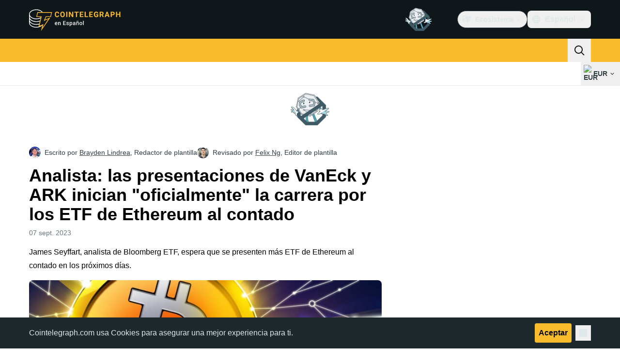

--- FILE ---
content_type: text/javascript; charset=utf-8
request_url: https://es.cointelegraph.com/_duck/ducklings/JKRUqo2g.js
body_size: -110
content:
import l from"./BAh1Wmut.js";import{_ as f}from"./3u69rYpm.js";import u from"./C4m948bx.js";import y from"./C2lnIbYX.js";import{d as b,ar as _,an as k,l as m,b2 as g,c as a,o as r,ao as B,a8 as i,C as T,F as e,at as s,n as v}from"./DRfN-DCX.js";import"./Va6Uvpcp.js";import"./aLsznrs9.js";import"./nSl3aHIz.js";import"./BeW1TgL3.js";import"./CG0rMyDt.js";import"./CGyUwu9a.js";import"./Bhe5NwXO.js";import"./DQtBX9pc.js";import"./D_xFLnVS.js";import"./DETnzcNe.js";import"./BrDurvlm.js";import"./FGgAWzWL.js";import"./BCQYZ8En.js";import"./CzB2C_Yo.js";import"./BhHMhkyH.js";import"./BLmt8AJl.js";import"./CD0OqEAM.js";import"./CEO1n4wj.js";import"./DCxhPskr.js";import"./QbrPnTn2.js";import"./3mRfCt4i.js";import"./D6wwfM0h.js";import"./CArRGTxj.js";import"./uOrBnmfg.js";import"./DaB5aRK0.js";import"./4SND5Kg7.js";import"./7YN---um.js";import"./BP2-szhB.js";import"./DDFbN75d.js";import"./DvdVfe8A.js";import"./CPgmIdgR.js";import"./CDLOf83G.js";import"./BRCZ2BUs.js";import"./Dt5nOVvg.js";import"./B4FBk5dq.js";import"./DWYrMOaY.js";import"./D8mREpod.js";import"./C15Q5Lge.js";import"./DdW-Nzxj.js";import"./CG9qPPxk.js";import"./CG2DBj1V.js";import"./B7xLDBVV.js";import"./QTAU4Jxp.js";import"./7IUoI1pv.js";import"./BXtq4Exq.js";import"./2lfgpzlU.js";import"./B71oUT77.js";import"./B0xhF-78.js";import"./CB-bGRoU.js";import"./DLVX1ky0.js";import"./D_EslVVd.js";import"./BBWDrUkW.js";try{let o=typeof window<"u"?window:typeof global<"u"?global:typeof globalThis<"u"?globalThis:typeof self<"u"?self:{},t=new o.Error().stack;t&&(o._sentryDebugIds=o._sentryDebugIds||{},o._sentryDebugIds[t]="78fa246a-4d9b-497a-85fb-b08069784edf",o._sentryDebugIdIdentifier="sentry-dbid-78fa246a-4d9b-497a-85fb-b08069784edf")}catch{}const Eo=b({__name:"Header",setup(o){const t=_(),{y:n}=k(),c=m(()=>n.value>=1),p=g("sticky_header_menu"),d=m(()=>c.value&&p.value);return(w,D)=>(r(),a(s,null,[B("div",{class:v({"sticky top-0 z-30":e(p)})},[e(t).isDesktop?(r(),a(s,{key:0},[i(l,{isSticky:e(d)},null,8,["isSticky"]),i(f)],64)):(r(),T(y,{key:1}))],2),i(u)],64))}});export{Eo as default};
